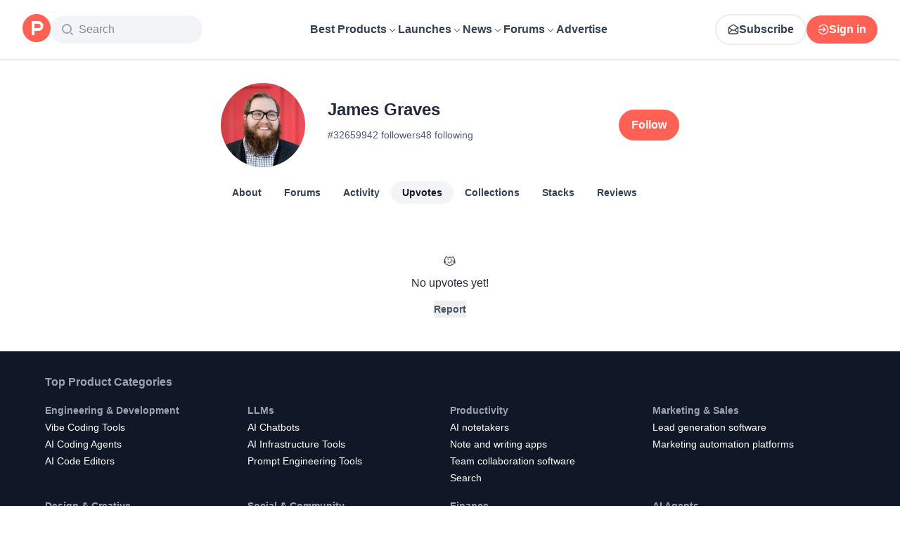

--- FILE ---
content_type: application/javascript; charset=UTF-8
request_url: https://www.producthunt.com/_next/static/chunks/bf0948b0f675155d.js
body_size: 5572
content:
;!function(){try { var e="undefined"!=typeof globalThis?globalThis:"undefined"!=typeof global?global:"undefined"!=typeof window?window:"undefined"!=typeof self?self:{},n=(new e.Error).stack;n&&((e._debugIds|| (e._debugIds={}))[n]="a61b7c08-84a3-0fca-557b-6f9ded62a19a")}catch(e){}}();
(globalThis.TURBOPACK||(globalThis.TURBOPACK=[])).push(["object"==typeof document?document.currentScript:void 0,54513,e=>{"use strict";var n,t,a=e.i(271645),i=Object.defineProperty,d=new Map,l=new WeakMap,s=0;function r({threshold:e,delay:t,trackVisibility:i,rootMargin:u,root:o,triggerOnce:c,skip:m,initialInView:k,fallbackInView:f,onChange:v}={}){var p;let[h,N]=a.useState(null),g=a.useRef(v),y=a.useRef(k),[b,F]=a.useState({inView:!!k,entry:void 0});g.current=v,a.useEffect(()=>{let a;if(void 0===y.current&&(y.current=k),!m&&h)return a=function(e,t,a={},i=n){if(void 0===window.IntersectionObserver&&void 0!==i){let n=e.getBoundingClientRect();return t(i,{isIntersecting:i,target:e,intersectionRatio:"number"==typeof a.threshold?a.threshold:0,time:0,boundingClientRect:n,intersectionRect:n,rootBounds:n}),()=>{}}let{id:r,observer:u,elements:o}=function(e){let n=Object.keys(e).sort().filter(n=>void 0!==e[n]).map(n=>{var t;return`${n}_${"root"===n?!(t=e.root)?"0":(l.has(t)||(s+=1,l.set(t,s.toString())),l.get(t)):e[n]}`}).toString(),t=d.get(n);if(!t){let a,i=new Map,l=new IntersectionObserver(n=>{n.forEach(n=>{var t;let d=n.isIntersecting&&a.some(e=>n.intersectionRatio>=e);e.trackVisibility&&void 0===n.isVisible&&(n.isVisible=d),null==(t=i.get(n.target))||t.forEach(e=>{e(d,n)})})},e);a=l.thresholds||(Array.isArray(e.threshold)?e.threshold:[e.threshold||0]),t={id:n,observer:l,elements:i},d.set(n,t)}return t}(a),c=o.get(e)||[];return o.has(e)||o.set(e,c),c.push(t),u.observe(e),function(){c.splice(c.indexOf(t),1),0===c.length&&(o.delete(e),u.unobserve(e)),0===o.size&&(u.disconnect(),d.delete(r))}}(h,(e,n)=>{let t=y.current;y.current=e,(void 0!==t||e)&&(F({inView:e,entry:n}),g.current&&g.current(e,n),n.isIntersecting&&c&&a&&(a(),a=void 0))},{root:o,rootMargin:u,threshold:e,trackVisibility:i,delay:t},f),()=>{a&&a()}},[Array.isArray(e)?e.toString():e,h,o,u,c,m,i,f,t]);let S=null==(p=b.entry)?void 0:p.target,x=a.useRef(void 0);h||!S||c||m||x.current===S||(x.current=S,F({inView:!!k,entry:void 0}),y.current=k);let j=[N,b.inView,b.entry];return j.ref=j[0],j.inView=j[1],j.entry=j[2],j}a.Component,null!=(null!=(t=a.useInsertionEffect)?t:a.useLayoutEffect)||a.useEffect,e.s(["useInView",()=>r])},49013,e=>{"use strict";var n=e.i(843476),t=e.i(271645),a=e.i(82241),i=e.i(482820),d=e.i(112620),l=e.i(807104),s=e.i(54513);function r(e){let t=(0,i.default)(e.data,e.connectionPath);if(t?.pageInfo?.hasNextPage)return(0,n.jsx)(u,{...e})}function u({loader:e,data:i,fetchMore:d,connectionPath:l,cursorName:r="cursor",variables:u={},trackingComponent:c,allowsRepeatingAds:m}){let[k,f]=(0,t.useState)(!1),v=t.useRef(null);v.current={isLoading:k,setIsLoading:f,data:i,fetchMore:d,connectionPath:l,cursorName:r,variables:u,trackingComponent:c,allowsRepeatingAds:m};let p=t.useCallback(e=>{e&&o(v.current)},[v]),{ref:h}=(0,s.useInView)({threshold:1,onChange:p,triggerOnce:!1});return(0,n.jsxs)(n.Fragment,{children:[k&&(e||(0,n.jsx)(a.default,{})),(0,n.jsx)("div",{ref:h})]})}async function o({isLoading:e,setIsLoading:n,data:a,fetchMore:s,connectionPath:r,cursorName:u,variables:o,trackingComponent:c,allowsRepeatingAds:m}){let k=(0,i.default)(a,r);!e&&k?.pageInfo?.hasNextPage&&(n(!0),t.startTransition(async()=>{await (0,d.loadMore)({fetchMore:s,connectionPath:r,cursorName:u,variables:o,endCursor:k?.pageInfo.endCursor,allowsRepeatingAds:m}),t.startTransition(()=>{n(!1)})}),c&&(0,l.trackLoadMore)({meta:{component:c,variant:"infinity"}}))}e.s(["default",()=>r])},794491,e=>{"use strict";var n=e.i(843476);function t({children:e}){return(0,n.jsx)("div",{className:"sr-only",children:e})}e.s(["default",()=>t])},574835,e=>{e.v({clear:"styles-module__ypOJuq__clear",disabledInput:"styles-module__ypOJuq__disabledInput",field:"styles-module__ypOJuq__field",input:"styles-module__ypOJuq__input",searchIcon:"styles-module__ypOJuq__searchIcon"})},653576,e=>{"use strict";var n=e.i(843476),t=e.i(271645),a=e.i(663813),i=e.i(419331),d=e.i(794491),l=e.i(343794),s=e.i(374009),r=e.i(574835);function u({className:e,query:u,defaultValue:o,placeholder:c,focus:m,debounceInterval:k,search:f,disabled:v,onFocus:p,onBlur:h,onKeyDown:N,"data-test":g,inputClassName:y,icon:b}){let[F,S]=t.useState(u||""),x=t.useRef(null);t.useEffect(()=>{S(u||"")},[u,S]);let j=t.useCallback((0,s.default)(e=>{f(e)},k||300),[f]);return(0,n.jsxs)("label",{className:(0,l.default)(r.default.field,e),children:[b?(0,n.jsx)(b,{className:r.default.searchIcon}):(0,n.jsx)(i.default,{className:r.default.searchIcon}),!!F&&(0,n.jsxs)("button",{className:r.default.clear,onClick:function(e){e.preventDefault(),S(""),j(""),x.current&&(x.current.value="",x.current.dispatchEvent(new Event("change")))},type:"reset","data-test":"clear",children:[(0,n.jsx)(a.default,{}),(0,n.jsx)(d.default,{children:"Clear text"})]}),(0,n.jsx)("input",{ref:x,className:(0,l.default)(y,r.default.input,{[r.default.disabledInput]:v},"text-14 text-light-gray"),placeholder:c,type:"text",autoFocus:!!m,value:void 0===o?F:void 0,onChange:function(e){S(e.target.value),j(e.target.value)},onKeyDown:N,"data-test":g,disabled:v,onClick:e=>e.preventDefault(),onFocus:p,onBlur:h,defaultValue:o})]})}e.s(["default",()=>u])},674001,e=>{"use strict";var n=e.i(843476),t=e.i(271645),a=e.i(592698),i=e.i(43874),d=e.i(538861),l=e.i(61820),s=e.i(570876),r=e.i(368201),u=e.i(191215),o=e.i(393377),c=e.i(259799);e.s(["default",0,function({className:e,ref:m,post:k,period:f,extra:v,openArchivedPostWithoutRedirect:p,meta:h,onClick:N,endContent:g,openPostLink:y=!0,useLaunchesLink:b=!1}){var F,S,x,j;let P,{handleClick:C,linkProps:w}=(0,l.usePostClick)(k,h||{},{openArchivedPostWithoutRedirect:p,useLaunchesLink:b}),I=(0,d.usePrefetch)(),V=t.useRef((F=k,S=f,(P=(x=F,"daily"===(j=S)&&"-"!==x.dailyRank?x.dailyRank:"weekly"===j&&"-"!==x.weeklyRank?x.weeklyRank:"monthly"===j&&"-"!==x.monthlyRank?x.monthlyRank:null))?`${P}. ${F.name}`:F.name)),R=t.useCallback(e=>{y?C(e):(e.preventDefault(),e.stopPropagation(),N?.(e))},[y,C,N]);return(0,n.jsx)(c.UserFollowConfig,{context:k,children:(0,n.jsx)(s.ToggleVideo,{onEnter:()=>I(k),ref:m,children:(0,n.jsx)(a.default,{className:e,dataTest:`post-item-${k.id}`,startContent:(0,n.jsx)(i.default,{post:k,size:48,className:"rounded-xl"}),title:(0,n.jsxs)("span",{className:"flex items-center text-16 font-semibold text-primary transition-all duration-300 group-hover:sm:text-brand-500","data-test":`post-name-${k.id}`,children:[(0,n.jsx)(a.CardTarget,{to:w.href,onClick:R,children:V.current})," ",(0,n.jsx)(u.default,{post:k,source:h?.source})]}),subtitle:(0,n.jsx)("span",{className:"text-16 text-secondary",children:k.tagline}),endContent:(0,n.jsxs)(n.Fragment,{children:[g,(0,n.jsx)(r.default,{post:k,trackingData:{subjectId:k.id,subjectType:"Post"},openArchivedPostWithoutRedirect:p}),(0,n.jsx)(o.default,{post:k})]}),extra:v})})})}])},951544,e=>{"use strict";var n=e.i(290571),t=e.i(879873),a=e.i(276320),i=e.i(431888),d=e.i(927490),l=e.i(479032),s=e.i(28016),r=e.i(832515);function u(e,n){return void 0===n&&(n=Object.create(null)),(0,l.wrapHook)("useBackgroundQuery",o,(0,a.useApolloClient)("object"==typeof n?n.client:void 0))(e,n)}function o(e,l){var u=(0,a.useApolloClient)(l.client),o=(0,i.getSuspenseCache)(u),c=(0,s.useWatchQueryOptions)({client:u,query:e,options:l}),m=c.fetchPolicy,k=c.variables,f=l.queryKey,v=t.useRef("standby"!==m);v.current||(v.current="standby"!==m);var p=(0,n.__spreadArray)([e,(0,r.canonicalStringify)(k)],[].concat(void 0===f?[]:f),!0),h=o.getQueryRef(p,function(){return u.watchQuery(c)}),N=t.useState((0,d.wrapQueryRef)(h)),g=N[0],y=N[1];if((0,d.unwrapQueryRef)(g)!==h&&y((0,d.wrapQueryRef)(h)),h.didChangeOptions(c)){var b=h.applyOptions(c);(0,d.updateWrappedQueryRef)(g,b)}t.useEffect(function(){var e=setTimeout(function(){h.disposed&&o.add(p,h)});return function(){return clearTimeout(e)}});var F=t.useCallback(function(e){var n=h.fetchMore(e);return y((0,d.wrapQueryRef)(h)),n},[h]),S=t.useCallback(function(e){var n=h.refetch(e);return y((0,d.wrapQueryRef)(h)),n},[h]);return t.useEffect(function(){return h.softRetain()},[h]),[v.current?g:void 0,{fetchMore:F,refetch:S,subscribeToMore:h.observable.subscribeToMore}]}e.s(["useBackgroundQuery",()=>u])},992379,e=>{"use strict";var n=e.i(65389);e.i(823581);let t=e=>{let n;return e.query.comment||(n=e.hash)&&/^#comment-/.test(n)&&n.substr(9)||null};function a(){return t((0,n.default)())}e.s(["commentIdFromLocation",0,t,"useCommentIdFromLocation",()=>a])},738847,e=>{"use strict";var n,t=e.i(271645);function a(){return(a=Object.assign.bind()).apply(null,arguments)}e.s(["default",0,function(e){return t.createElement("svg",a({xmlns:"http://www.w3.org/2000/svg",width:14,height:14,fill:"none",viewBox:"0 0 14 14"},e),n||(n=t.createElement("path",{stroke:"currentColor",strokeLinecap:"round",strokeLinejoin:"round",strokeWidth:1.5,d:"M12.25 5.25v-3.5m0 0h-3.5m3.5 0L7 7M5.833 1.75H4.55c-.98 0-1.47 0-1.844.19a1.75 1.75 0 0 0-.765.766c-.191.374-.191.864-.191 1.844v4.9c0 .98 0 1.47.19 1.845.169.329.436.597.766.764.374.191.864.191 1.844.191h4.9c.98 0 1.47 0 1.845-.19a1.75 1.75 0 0 0 .764-.766c.191-.374.191-.864.191-1.844V8.167"})))}])},191215,e=>{"use strict";var n=e.i(843476),t=e.i(807104),a=e.i(738847);function i({post:e,source:a}){return(0,n.jsx)(d,{onClick:function(n){n.stopPropagation(),n.preventDefault(),(0,t.trackClick)({subject_id:e.id,subject_type:"Post",meta:{component:"PostItemOpenExternal",source:a}}),window.open(e.shortenedUrl,"_blank")}})}function d(e){return(0,n.jsx)(a.default,{className:"relative hidden cursor-pointer px-1 text-gray-500 transition-all hover:sm:text-brand-500 group-hover:sm:inline-block",...e})}e.s(["Icon",()=>d,"default",()=>i])},393377,e=>{"use strict";var n=e.i(843476),t=e.i(271645),a=e.i(683208),i=e.i(946725),d=e.i(6278),l=e.i(336317),s=e.i(424408),r=e.i(522866);let u={component:"post-item"};function o({post:e}){let{ref:a}=function(e){let[n,a]=t.useState(!1),{ref:i}=(0,d.default)({triggerOnce:!0,onIntersect:()=>a(!0)});return(0,s.default)(e,!n),{ref:i}}(e),o=(0,l.default)(e,u),m=e.latestScore;return(0,n.jsx)(c,{hideVotesCount:e.hideVotesCount,children:(0,n.jsx)(i.default,{ref:a,upvotes:m,upvoted:e.hasVoted,disabled:(0,r.isDisabledBecauseScheduled)(e),onClick:o,hideVotesCount:e.hideVotesCount})})}function c({hideVotesCount:e,children:t}){return e?(0,n.jsx)(a.default,{title:"Point total will appear at 4am Pacific Time",children:t}):t}e.s(["default",()=>o])},379127,e=>{"use strict";var n=e.i(843476),t=e.i(43132),a=e.i(49013),i=e.i(112620),d=e.i(688427),l=e.i(674001),s=e.i(653576),r=e.i(277296);let u={kind:"Document",definitions:[{kind:"OperationDefinition",operation:"query",name:{kind:"Name",value:"ProfileUpvotesQuery"},variableDefinitions:[{kind:"VariableDefinition",variable:{kind:"Variable",name:{kind:"Name",value:"cursor"}},type:{kind:"NamedType",name:{kind:"Name",value:"String"}}},{kind:"VariableDefinition",variable:{kind:"Variable",name:{kind:"Name",value:"username"}},type:{kind:"NonNullType",type:{kind:"NamedType",name:{kind:"Name",value:"String"}}}},{kind:"VariableDefinition",variable:{kind:"Variable",name:{kind:"Name",value:"query"}},type:{kind:"NamedType",name:{kind:"Name",value:"String"}}}],selectionSet:{kind:"SelectionSet",selections:[{kind:"Field",alias:{kind:"Name",value:"profile"},name:{kind:"Name",value:"user"},arguments:[{kind:"Argument",name:{kind:"Name",value:"username"},value:{kind:"Variable",name:{kind:"Name",value:"username"}}}],selectionSet:{kind:"SelectionSet",selections:[{kind:"Field",name:{kind:"Name",value:"id"}},{kind:"Field",name:{kind:"Name",value:"votesCount"}},{kind:"Field",name:{kind:"Name",value:"votedPosts"},arguments:[{kind:"Argument",name:{kind:"Name",value:"first"},value:{kind:"IntValue",value:"20"}},{kind:"Argument",name:{kind:"Name",value:"after"},value:{kind:"Variable",name:{kind:"Name",value:"cursor"}}},{kind:"Argument",name:{kind:"Name",value:"query"},value:{kind:"Variable",name:{kind:"Name",value:"query"}}}],selectionSet:{kind:"SelectionSet",selections:[{kind:"Field",name:{kind:"Name",value:"edges"},selectionSet:{kind:"SelectionSet",selections:[{kind:"Field",name:{kind:"Name",value:"node"},selectionSet:{kind:"SelectionSet",selections:[{kind:"Field",name:{kind:"Name",value:"id"}},{kind:"FragmentSpread",name:{kind:"Name",value:"PostItemFragment"}}]}}]}},{kind:"Field",name:{kind:"Name",value:"pageInfo"},selectionSet:{kind:"SelectionSet",selections:[{kind:"Field",name:{kind:"Name",value:"endCursor"}},{kind:"Field",name:{kind:"Name",value:"hasNextPage"}}]}}]}}]}}]}},{kind:"FragmentDefinition",name:{kind:"Name",value:"PostStatusIconFragment"},typeCondition:{kind:"NamedType",name:{kind:"Name",value:"Post"}},selectionSet:{kind:"SelectionSet",selections:[{kind:"Field",name:{kind:"Name",value:"id"}},{kind:"Field",name:{kind:"Name",value:"productState"}}]}},{kind:"FragmentDefinition",name:{kind:"Name",value:"PostThumbnailFragment"},typeCondition:{kind:"NamedType",name:{kind:"Name",value:"Post"}},selectionSet:{kind:"SelectionSet",selections:[{kind:"Field",name:{kind:"Name",value:"id"}},{kind:"Field",name:{kind:"Name",value:"name"}},{kind:"Field",name:{kind:"Name",value:"thumbnailImageUuid"}},{kind:"FragmentSpread",name:{kind:"Name",value:"PostStatusIconFragment"}}]}},{kind:"FragmentDefinition",name:{kind:"Name",value:"UsePostVoteFragment"},typeCondition:{kind:"NamedType",name:{kind:"Name",value:"Post"}},selectionSet:{kind:"SelectionSet",selections:[{kind:"Field",name:{kind:"Name",value:"id"}},{kind:"Field",name:{kind:"Name",value:"hasVoted"}},{kind:"Field",name:{kind:"Name",value:"latestScore"}},{kind:"Field",name:{kind:"Name",value:"launchDayScore"}},{kind:"Field",name:{kind:"Name",value:"disabledWhenScheduled"}},{kind:"Field",name:{kind:"Name",value:"featuredAt"}},{kind:"Field",name:{kind:"Name",value:"updatedAt"}},{kind:"Field",name:{kind:"Name",value:"createdAt"}},{kind:"Field",name:{kind:"Name",value:"embargoPreviewAt"}},{kind:"Field",name:{kind:"Name",value:"product"},selectionSet:{kind:"SelectionSet",selections:[{kind:"Field",name:{kind:"Name",value:"id"}},{kind:"Field",name:{kind:"Name",value:"isSubscribed"}}]}}]}},{kind:"FragmentDefinition",name:{kind:"Name",value:"PostItemVoteButtonFragment"},typeCondition:{kind:"NamedType",name:{kind:"Name",value:"Post"}},selectionSet:{kind:"SelectionSet",selections:[{kind:"Field",name:{kind:"Name",value:"id"}},{kind:"Field",name:{kind:"Name",value:"hideVotesCount"}},{kind:"Field",name:{kind:"Name",value:"featuredAt"}},{kind:"Field",name:{kind:"Name",value:"createdAt"}},{kind:"Field",name:{kind:"Name",value:"disabledWhenScheduled"}},{kind:"Field",name:{kind:"Name",value:"embargoPreviewAt"}},{kind:"Field",name:{kind:"Name",value:"latestScore"}},{kind:"Field",name:{kind:"Name",value:"launchDayScore"}},{kind:"FragmentSpread",name:{kind:"Name",value:"UsePostVoteFragment"}}]}},{kind:"FragmentDefinition",name:{kind:"Name",value:"PostItemCommentsButtonFragment"},typeCondition:{kind:"NamedType",name:{kind:"Name",value:"Post"}},selectionSet:{kind:"SelectionSet",selections:[{kind:"Field",name:{kind:"Name",value:"id"}},{kind:"Field",name:{kind:"Name",value:"slug"}},{kind:"Field",name:{kind:"Name",value:"commentsCount"}},{kind:"Field",name:{kind:"Name",value:"product"},selectionSet:{kind:"SelectionSet",selections:[{kind:"Field",name:{kind:"Name",value:"id"}},{kind:"Field",name:{kind:"Name",value:"slug"}}]}}]}},{kind:"FragmentDefinition",name:{kind:"Name",value:"PostItemExternalLinkButtonFragment"},typeCondition:{kind:"NamedType",name:{kind:"Name",value:"Post"}},selectionSet:{kind:"SelectionSet",selections:[{kind:"Field",name:{kind:"Name",value:"id"}},{kind:"Field",name:{kind:"Name",value:"shortenedUrl"}}]}},{kind:"FragmentDefinition",name:{kind:"Name",value:"PostItemFragment"},typeCondition:{kind:"NamedType",name:{kind:"Name",value:"Post"}},selectionSet:{kind:"SelectionSet",selections:[{kind:"Field",name:{kind:"Name",value:"id"}},{kind:"Field",name:{kind:"Name",value:"slug"}},{kind:"Field",name:{kind:"Name",value:"name"}},{kind:"Field",name:{kind:"Name",value:"tagline"},arguments:[{kind:"Argument",name:{kind:"Name",value:"respectEmbargo"},value:{kind:"BooleanValue",value:!0}}]},{kind:"Field",name:{kind:"Name",value:"shortenedUrl"}},{kind:"Field",name:{kind:"Name",value:"dailyRank"}},{kind:"Field",name:{kind:"Name",value:"weeklyRank"}},{kind:"Field",name:{kind:"Name",value:"monthlyRank"}},{kind:"Field",name:{kind:"Name",value:"product"},selectionSet:{kind:"SelectionSet",selections:[{kind:"Field",name:{kind:"Name",value:"id"}},{kind:"Field",name:{kind:"Name",value:"slug"}}]}},{kind:"Field",name:{kind:"Name",value:"redirectToProduct"},selectionSet:{kind:"SelectionSet",selections:[{kind:"Field",name:{kind:"Name",value:"id"}},{kind:"Field",name:{kind:"Name",value:"slug"}}]}},{kind:"FragmentSpread",name:{kind:"Name",value:"PostThumbnailFragment"}},{kind:"FragmentSpread",name:{kind:"Name",value:"PostItemVoteButtonFragment"}},{kind:"FragmentSpread",name:{kind:"Name",value:"PostItemCommentsButtonFragment"}},{kind:"FragmentSpread",name:{kind:"Name",value:"PostItemExternalLinkButtonFragment"}}]}}]};var o=e.i(269848);function c(){let{data:e,refetch:c,fetchMore:m,variables:k}=(0,o.useClientPageQuery)({document:u,variables:({params:e})=>({username:(0,d.paramToUsername)(e.username),cursor:null,query:""}),requirements:{resource:"profile"}}),{profile:f}=e,v=k.query,p=(0,i.isPresent)(f.votedPosts);return 0===f.votesCount?(0,n.jsxs)("div",{className:"mt-10 flex flex-col items-center",children:[(0,n.jsx)("span",{className:"mb-2 text-18 text-dark-gray",children:"😿"}),(0,n.jsx)("span",{className:"text-dark-gray",children:"No upvotes yet!"})]}):(0,n.jsxs)("div",{className:"flex flex-col",children:[(0,n.jsxs)("div",{className:"mb-4 flex flex-row justify-between sm:mb-2 md:mb-4",children:[(0,n.jsx)("h1",{className:"text-18 font-semibold text-dark-gray sm:text-24",children:(0,t.default)(f.votesCount,"Upvotes")}),(v||p)&&(0,n.jsx)(r.TabletOrDesktop,{children:(0,n.jsx)(s.default,{search:e=>c({...k,query:e}),placeholder:"Search"})})]}),p?(0,n.jsxs)(n.Fragment,{children:[(0,i.map)(f.votedPosts,e=>(0,n.jsx)(l.default,{post:e},e.id)),(0,n.jsx)(a.default,{data:e,fetchMore:m,connectionPath:"profile.votedPosts"})]}):(0,n.jsxs)("div",{className:"mt-10 flex flex-col items-center",children:[(0,n.jsx)("span",{className:"mb-2 text-18 text-dark-gray",children:"👀"}),(0,n.jsxs)("span",{className:"text-dark-gray",children:["Oops, didn't find any matches for \"",k.query,'"']})]})]})}e.s(["default",()=>c],379127)},270200,e=>{e.v(n=>Promise.all(["static/chunks/532c0bb6ec097e63.js","static/chunks/e2a720aafc4793b2.css"].map(n=>e.l(n))).then(()=>n(841861)))},180432,e=>{e.v(n=>Promise.all(["static/chunks/7feade7a78cf4cca.js","static/chunks/0fc1180866e59fa8.js","static/chunks/ea96f25810fbd115.js","static/chunks/4aec9d8b46109009.js","static/chunks/4c74ca1fd99f3ab7.js","static/chunks/2610ecad07a6b1d0.js","static/chunks/21b1f91b5fc0fbf1.js","static/chunks/1256ac4e1a8802da.js","static/chunks/f9fb856f0daf73c1.js","static/chunks/b945546ac5bc11a1.js","static/chunks/ccee22b91410d9bb.js","static/chunks/ce1bbd7e38dedcc8.js","static/chunks/dc22989814e2d0af.css","static/chunks/0a7fc7c363b168ce.css","static/chunks/43fc08153abfeae1.css"].map(n=>e.l(n))).then(()=>n(381146)))}]);

//# debugId=a61b7c08-84a3-0fca-557b-6f9ded62a19a
//# sourceMappingURL=d72e75047b38c478.js.map